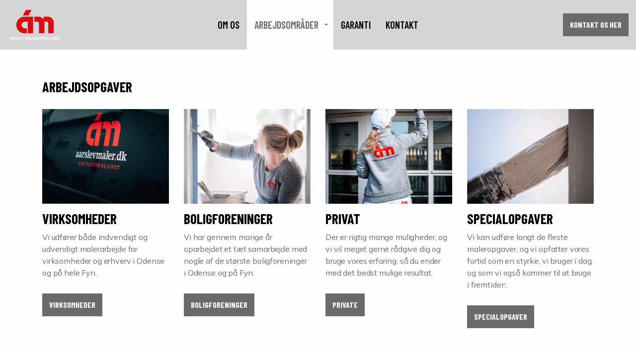

--- FILE ---
content_type: text/html; charset=utf-8
request_url: https://aarslevmaler.dk/arbejdsomraader
body_size: 3990
content:
<!DOCTYPE html>
<html dir="ltr" lang="da" class="no-js usn">
<head>
    
    
    <meta charset="utf-8">
    <meta name="viewport" content="width=device-width, initial-scale=1, shrink-to-fit=no, maximum-scale=2">
        <link rel="canonical" href="http://aarslevmaler.dk/arbejdsomraader/" />
    <title>Arbejdsomr&#xE5;der | &#xC5;rslev Malerforretning ApS</title>
    <meta name="description" content="">
            <link rel="alternate" hreflang="en-us" href="http://aarslevmaler.dk/arbejdsomraader/" />
    <meta name="twitter:card" content="summary_large_image" />
    <meta property="og:type" content="website">
    <meta property="og:title" content="Arbejdsomr&#xE5;der | &#xC5;rslev Malerforretning ApS" />
    <meta property="og:image" content="" />
    <meta property="og:url" content="http://aarslevmaler.dk/arbejdsomraader/" />
    <meta property="og:description" content="" />
    <meta property="og:site_name" content="&#xC5;rslev Malerforretning ApS" />
    <meta name="robots" content="index,follow">

    




    <link href="/sb/sitebuilder-ltr-css-bundle.css.v1" media="screen" rel="stylesheet" />
<link href="/sb/sitebuilder-css-bundle.css.v1" media="screen" rel="stylesheet" />
<link href="/sb/sitebuilder-css-small-bundle.css.v1" media="screen and (min-width:0) and (max-width:991px)" rel="stylesheet" />
<link href="/sb/sitebuilder-css-large-bundle.css.v1" media="screen and (min-width:992px)" rel="stylesheet" />
<link rel="stylesheet" media="screen" href="/uSkinned/css/generated/48d28f97-f261-4d3f-9932-815f99839f46.css?version=638419489232770000" />
<link href="/sb/sitebuilder-css-prnt-bundle.css.v1" media="print" rel="stylesheet" />


            <link rel="shortcut icon" type="image/png" href="/media/f5xj3wgk/aarslev_maler_2022_negativ-1.png?width=32&amp;height=32">
        <link rel="apple-touch-icon" sizes="57x57" type="image/png" href="/media/f5xj3wgk/aarslev_maler_2022_negativ-1.png?width=57&amp;height=57">
        <link rel="apple-touch-icon" sizes="60x60" type="image/png" href="/media/f5xj3wgk/aarslev_maler_2022_negativ-1.png?width=60&amp;height=60">
        <link rel="apple-touch-icon" sizes="72x72" type="image/png" href="/media/f5xj3wgk/aarslev_maler_2022_negativ-1.png?width=72&amp;height=72">
        <link rel="apple-touch-icon" sizes="76x76" type="image/png" href="/media/f5xj3wgk/aarslev_maler_2022_negativ-1.png?width=76&amp;height=76">
        <link rel="apple-touch-icon" sizes="114x114" type="image/png" href="/media/f5xj3wgk/aarslev_maler_2022_negativ-1.png?width=114&amp;height=114">
        <link rel="apple-touch-icon" sizes="120x120" type="image/png" href="/media/f5xj3wgk/aarslev_maler_2022_negativ-1.png?width=120&amp;height=120">
        <link rel="apple-touch-icon" sizes="144x144" type="image/png" href="/media/f5xj3wgk/aarslev_maler_2022_negativ-1.png?width=144&amp;height=144">
        <link rel="apple-touch-icon" sizes="152x152" type="image/png" href="/media/f5xj3wgk/aarslev_maler_2022_negativ-1.png?width=152&amp;height=152">
        <link rel="apple-touch-icon" sizes="180x180" type="image/png" href="/media/f5xj3wgk/aarslev_maler_2022_negativ-1.png?width=180&amp;height=180">
        <link rel="icon" sizes="16x16" type="image/png" href="/media/f5xj3wgk/aarslev_maler_2022_negativ-1.png?width=16&amp;height=16">
        <link rel="icon" sizes="32x32" type="image/png" href="/media/f5xj3wgk/aarslev_maler_2022_negativ-1.png?width=32&amp;height=32">
        <link rel="icon" sizes="96x96" type="image/png" href="/media/f5xj3wgk/aarslev_maler_2022_negativ-1.png?width=96&amp;height=96">
        <link rel="icon" sizes="192x192" type="image/png" href="/media/f5xj3wgk/aarslev_maler_2022_negativ-1.png?width=192&amp;height=192">
        <meta name="msapplication-square70x70logo" content="/media/f5xj3wgk/aarslev_maler_2022_negativ-1.png?width=70&height=70" />
        <meta name="msapplication-square150x150logo" content="/media/f5xj3wgk/aarslev_maler_2022_negativ-1.png?width=150&height=150" />
        <meta name="msapplication-wide310x150logo" content="/media/f5xj3wgk/aarslev_maler_2022_negativ-1.png?width=310&height=150" />
        <meta name="msapplication-square310x310logo" content="/media/f5xj3wgk/aarslev_maler_2022_negativ-1.png?width=310&height=310" />

    
            <script async defer src="https://www.google.com/recaptcha/api.js?render=6Let318pAAAAAJpKabKKiAAtQgMcc47QAplhk3j7"></script>

</head>
<body 
    
 class="body-bg body-bg-solid header-01-lg header-02-sm show_header-on-scroll-lg show_header-on-scroll-sm directional-icons-triangle     has-secondary-heading-seperator-below           footer-underline-link    "

>


    

    <!-- Skip links -->
    <a class="skip-to-content" id="skip-to-content-link" href="#site-content">Skip to main content</a>
    <a class="skip-to-content" id="skip-to-footer-link" href="#site-footer">Skip to footer</a>
    <!--// Skip links -->

    <!-- Site -->
    <div id="site">

        <!-- Header -->
            <header id="site-header" class="header-bg header-bg-solid" tabindex="-1">
        <div class="container-fluid">

            <div class="row">

                    <div id="logo" >
        <a href="/" title="&#xC5;rslev Malerforretning ApS">
                    <picture>
                            <source type="image/webp" data-srcset="/media/qarfowkt/aarslev_maler_2022_negativ.png?format=webp">
                        <img src="/media/qarfowkt/aarslev_maler_2022_negativ.png" alt="">
                    </picture>
            <span>&#xC5;rslev Malerforretning ApS</span>
        </a>
    </div>



                    <!-- Expand -->
                    <button id="burgerNavStyle" class="expand-header expand-3-bars expand-even-lines expand-active-cross" type="button" aria-expanded="false" aria-label="Expand header">
                        <span>Menu</span>
                    </button>
                    <!--// Expand -->

                <!-- Main navigation -->
                        <nav aria-label="Main" class="main nav-dropdown navigation-dropdown-bg-solid">
            <ul >
                        <li  class="no-child ">
                            <span>
                                <a href="/om-os/"  >Om os</a>
                            </span>

                        </li>
                        <li  class="has-child active">
                            <span>
                                <a href="/arbejdsomraader/"  >Arbejdsområder</a>
                            </span>

                                <button class="expand-subpages" type="button" aria-expanded="false" aria-label="Expand sub pages Arbejdsområder">
                                    <span aria-hidden="true">Expand sub pages Arbejdsområder</span>
                                </button>
            <ul >
                        <li  class="no-child ">
                            <span>
                                <a href="/arbejdsomraader/virksomheder/"  >Virksomheder</a>
                            </span>

                        </li>
                        <li  class="no-child ">
                            <span>
                                <a href="/arbejdsomraader/boligforeninger/"  >Boligforeninger</a>
                            </span>

                        </li>
                        <li  class="no-child ">
                            <span>
                                <a href="/arbejdsomraader/private/"  >Privat</a>
                            </span>

                        </li>
                        <li  class="no-child ">
                            <span>
                                <a href="/arbejdsomraader/specialopgaver/"  >Specialopgaver</a>
                            </span>

                        </li>
            </ul>
                        </li>
                        <li  class="no-child ">
                            <span>
                                <a href="/garanti/"  >Garanti</a>
                            </span>

                                <button class="expand-subpages" type="button" aria-expanded="false" aria-label="Expand sub pages Garanti">
                                    <span aria-hidden="true">Expand sub pages Garanti</span>
                                </button>
                        </li>
                        <li  class="no-child ">
                            <span>
                                <a href="/kontakt/"  >Kontakt</a>
                            </span>

                                <button class="expand-subpages" type="button" aria-expanded="false" aria-label="Expand sub pages Kontakt">
                                    <span aria-hidden="true">Expand sub pages Kontakt</span>
                                </button>
                        </li>
            </ul>
        </nav>



                <!--// Main navigation -->
                <!-- Secondary navigation -->
                
                <!--// Secondary navigation -->
                <!-- CTA Links -->
                        <nav aria-label="Call to actions" class="cta-links">
                    <a class="btn  base-btn-bg base-btn-bg-linear base-btn-bg-hover-solid base-btn-text base-btn-borders" href="/kontakt/?klient=3472"  >
                        <span></span>
                        Kontakt os her
                    </a>
        </nav>

                <!--// CTA Links -->
                <!-- Site search -->
            
                <!--// Site search -->


            </div>

        </div>
    </header>


        <!--// Header -->
        <!-- Content -->
        <main id="site-content" tabindex="-1">

            
            





    <section class="content component usn_cmp_pods base-bg base-bg-solid  " >  

        <div class="component-inner">
                    <div class="container">

        <!-- Introduction -->
        <div class="component-introduction row justify-content-start text-left " data-os-animation="fadeIn" data-os-animation-delay="0s" data-os-animation-duration="1.2s">
            <div class="info col">

                <p class="heading  base-heading " >Arbejdsopgaver</p>

            </div>
        </div>
        <!--// Introduction -->


                    <div class="component-main row listing  listing_basic-grid listing-pods " >
    <div class="item   items-4 col-12 item_text-below usn_pod_textimage text-left  " data-os-animation="fadeIn" data-os-animation-delay="0s" data-os-animation-duration="0s">
            <div class="inner   ">
                    <a href="/arbejdsomraader/virksomheder/"  >
                    <div class="image  ">
                                    <picture>
                    <source type="image/webp" data-srcset="/media/dtyjmqhf/billede1.jpg?width=800&amp;height=600&amp;rnd=133449845087200000&format=webp 1x, /media/dtyjmqhf/billede1.jpg?width=1600&amp;height=1200&amp;rnd=133449845087200000&format=webp 2x" width="800" height="600">
                <img class="lazyload " src="/media/dtyjmqhf/billede1.jpg?width=160&amp;height=120&amp;rnd=133449845087200000" width="800" height="600" data-srcset="/media/dtyjmqhf/billede1.jpg?width=800&amp;height=600&amp;rnd=133449845087200000 1x, /media/dtyjmqhf/billede1.jpg?width=1600&amp;height=1200&amp;rnd=133449845087200000 2x" alt="">
            </picture>


                    </div>
                    <div class="info ">

                        <p class="heading  base-heading " >Virksomheder</p>

                            <div class="text base-text">
                                <p>Vi udfører både indvendigt og udvendigt malerarbejde for virksomheder og erhverv i Odense og på hele Fyn.</p>
                            </div>

                            <p class="link">
                                <span class="btn  base-btn-bg base-btn-bg-linear base-btn-bg-hover-solid base-btn-text base-btn-borders">
                                    <span></span>
                                    Virksomheder
                                </span>
                            </p>
                    </div>
                </a>
            </div>
    </div>
    <div class="item   items-4 col-12 item_text-below usn_pod_textimage text-left  " data-os-animation="fadeIn" data-os-animation-delay="0s" data-os-animation-duration="0s">
            <div class="inner   ">
                    <a href="/arbejdsomraader/boligforeninger/"  >
                    <div class="image  ">
                                    <picture>
                    <source type="image/webp" data-srcset="/media/jhbjtpit/billede.jpg?width=800&amp;height=600&amp;rnd=133456421282000000&format=webp 1x, /media/jhbjtpit/billede.jpg?width=1600&amp;height=1200&amp;rnd=133456421282000000&format=webp 2x" width="800" height="600">
                <img class="lazyload " src="/media/jhbjtpit/billede.jpg?width=160&amp;height=120&amp;rnd=133456421282000000" width="800" height="600" data-srcset="/media/jhbjtpit/billede.jpg?width=800&amp;height=600&amp;rnd=133456421282000000 1x, /media/jhbjtpit/billede.jpg?width=1600&amp;height=1200&amp;rnd=133456421282000000 2x" alt="">
            </picture>


                    </div>
                    <div class="info ">

                        <p class="heading  base-heading " >Boligforeninger</p>

                            <div class="text base-text">
                                <p>Vi har gennem mange år oparbejdet et tæt samarbejde med nogle af de største boligforeninger i Odense og på Fyn.</p>
                            </div>

                            <p class="link">
                                <span class="btn  base-btn-bg base-btn-bg-linear base-btn-bg-hover-solid base-btn-text base-btn-borders">
                                    <span></span>
                                    Boligforeninger
                                </span>
                            </p>
                    </div>
                </a>
            </div>
    </div>
    <div class="item   items-4 col-12 item_text-below usn_pod_textimage text-left  " data-os-animation="fadeIn" data-os-animation-delay="0s" data-os-animation-duration="0s">
            <div class="inner   ">
                    <a href="/arbejdsomraader/private/"  >
                    <div class="image  ">
                                    <picture>
                    <source type="image/webp" data-srcset="/media/al3dz5gg/billede12.jpg?width=800&amp;height=600&amp;rnd=133456428043200000&format=webp 1x, /media/al3dz5gg/billede12.jpg?width=1600&amp;height=1200&amp;rnd=133456428043200000&format=webp 2x" width="800" height="600">
                <img class="lazyload " src="/media/al3dz5gg/billede12.jpg?width=160&amp;height=120&amp;rnd=133456428043200000" width="800" height="600" data-srcset="/media/al3dz5gg/billede12.jpg?width=800&amp;height=600&amp;rnd=133456428043200000 1x, /media/al3dz5gg/billede12.jpg?width=1600&amp;height=1200&amp;rnd=133456428043200000 2x" alt="">
            </picture>


                    </div>
                    <div class="info ">

                        <p class="heading  base-heading " >Privat</p>

                            <div class="text base-text">
                                <p>Der er rigtig mange muligheder, og vi vil meget gerne rådgive dig og bruge vores erfaring, så du ender med det bedst mulige resultat.</p>
                            </div>

                            <p class="link">
                                <span class="btn  base-btn-bg base-btn-bg-linear base-btn-bg-hover-solid base-btn-text base-btn-borders">
                                    <span></span>
                                    Private
                                </span>
                            </p>
                    </div>
                </a>
            </div>
    </div>
    <div class="item   items-4 col-12 item_text-below usn_pod_textimage text-left  " data-os-animation="fadeIn" data-os-animation-delay="0s" data-os-animation-duration="0s">
            <div class="inner   ">
                    <a href="/arbejdsomraader/specialopgaver/"  >
                    <div class="image  ">
                                    <picture>
                    <source type="image/webp" data-srcset="/media/byciuvhr/billede4.jpg?width=800&amp;height=600&amp;rnd=133456421979570000&format=webp 1x, /media/byciuvhr/billede4.jpg?width=1600&amp;height=1200&amp;rnd=133456421979570000&format=webp 2x" width="800" height="600">
                <img class="lazyload " src="/media/byciuvhr/billede4.jpg?width=160&amp;height=120&amp;rnd=133456421979570000" width="800" height="600" data-srcset="/media/byciuvhr/billede4.jpg?width=800&amp;height=600&amp;rnd=133456421979570000 1x, /media/byciuvhr/billede4.jpg?width=1600&amp;height=1200&amp;rnd=133456421979570000 2x" alt="">
            </picture>


                    </div>
                    <div class="info ">

                        <p class="heading  base-heading " >Specialopgaver</p>

                            <div class="text base-text">
                                <p>Vi kan udføre langt de fleste maleropgaver, og vi opfatter vores fortid som en styrke, vi bruger i dag, og som vi også kommer til at bruge i fremtiden.</p>
                            </div>

                            <p class="link">
                                <span class="btn  base-btn-bg base-btn-bg-linear base-btn-bg-hover-solid base-btn-text base-btn-borders">
                                    <span></span>
                                    Specialopgaver
                                </span>
                            </p>
                    </div>
                </a>
            </div>
    </div>
        </div>




                    </div>
        </div>
    </section>












            

        </main>
        <!--// Content -->
        <!-- Footer -->
                    <footer id="site-footer" class="footer-bg footer-bg-solid" tabindex="-1">

                <!-- Breadcrumb -->
                        <section class="breadcrumb-trail">
            <div class="container">
                <nav aria-label="Breadcrumb">
                    <ol class="breadcrumb" itemscope itemtype="http://schema.org/BreadcrumbList">
                            <li class="breadcrumb-item" itemprop="itemListElement" itemscope itemtype="http://schema.org/ListItem"><a href="/" itemtype="http://schema.org/Thing" itemprop="item"><span itemprop="name"><i class="icon before"></i>Forside</span></a><meta itemprop="position" content="1" /></li>

                            <li itemprop="itemListElement" itemscope itemtype="http://schema.org/ListItem" class="breadcrumb-item active" aria-current="page"><span itemprop="name"><i class="icon before"></i>Arbejdsområder</span><meta itemprop="position" content="2" /></li>
                    </ol>
                </nav>
            </div>
        </section>

                <!--// Breadcrumb -->

                <div class="container">

                        <!-- Row -->
                        <div class="row listing">

    <div class="item  footer-item   col-lg-3 col-md-5 col-12 col  item_text-below usn_pod_textimage textAlignmentLeft  " data-os-animation="fadeIn" data-os-animation-delay="0s" data-os-animation-duration="0.9s">
            <div class="inner   ">
                    <div class="info ">

                        <p class="heading sm footer-heading " >Information</p>

                            <div class="text footer-text">
                                <p>Årslev Malerforretning ApS<br>Stationsvej 77<br>5792 Årslev</p>
<p>Tel: 65 99 20 32<br>E-mail. <a href="mailto:mail@aarslevmaler.dk">mail@aarslevmaler.dk</a></p>
<p>CVR: 25 68 70 78</p>
                            </div>

                    </div>
            </div>
    </div>
                                        <div class="item footer-item usn_pod_sociallinks offset-lg-2 offset-md-1 col-lg-2 col-md-6 col-12 col ">
                                                <div class="inner">
                                                    <p class="heading sm footer-heading "  data-os-animation="fadeInDown" data-os-animation-delay="0s" data-os-animation-duration="1.0s" >Social</p>        <nav class="social " data-os-animation="fadeInDown" data-os-animation-delay="0s" data-os-animation-duration="1.0s" aria-label="Social links">

            <ul>
                        <li>
                            <span>
                                <a href="https://www.facebook.com/AarslevMalerforretning/"  >
                                            <picture>
                                                    <source type="image/webp" data-srcset="/media/rg1dd5ds/facebook_iconsvg.png?format=webp&height=80 1x, /media/rg1dd5ds/facebook_iconsvg.png?format=webp&height=160 2x">
                                                <img class="lazyload" src="/media/rg1dd5ds/facebook_iconsvg.png?height=16" data-srcset="/media/rg1dd5ds/facebook_iconsvg.png?height=80 1x, /media/rg1dd5ds/facebook_iconsvg.png?height=160 2x" alt="">
                                            </picture>
                                </a>
                            </span>
                        </li>
                        <li>
                            <span>
                                <a href="https://www.linkedin.com/company/-rslev-malerforretning-a-s/about/"  >
                                            <picture>
                                                    <source type="image/webp" data-srcset="/media/mpln02qj/174857.png?format=webp&height=80 1x, /media/mpln02qj/174857.png?format=webp&height=160 2x">
                                                <img class="lazyload" src="/media/mpln02qj/174857.png?height=16" data-srcset="/media/mpln02qj/174857.png?height=80 1x, /media/mpln02qj/174857.png?height=160 2x" alt="">
                                            </picture>
                                </a>
                            </span>
                        </li>
            </ul>
        </nav>

                                                </div>
                                        </div>

                        </div>
                        <!--// Row -->
                    <!-- Row -->
                    <div class="row">

                        <div class="col">
                            <nav aria-label="Footer" class="footer-navigation">
                                <ul>
                                    <li><div>&copy; 2026 Årslev Malerforretning ApS</div></li>
                                                    <li><span><a href="/cookie-og-privatlivspolitik/"  >Cookie- og privatlivspolitik</a></span></li>

                                    
                                </ul>
                            </nav>
                        </div>

                    </div>
                    <!--// Row -->

                            <!-- Back to top -->
        <div class="usn_back-to-top position-right">
            <button id="back-to-top-link" role="button" aria-label="Back to top" class="btn base-btn-bg base-btn-bg base-btn-bg-linear base-btn-bg-hover-solid base-btn-text base-btn-borders btn-back-to-top">
                <span></span>
                <i aria-hidden="true" class="icon"></i><span aria-hidden="true" class="d-none">Back to top</span>
            </button>
        </div>
        <!--// Back to top -->


                </div>
            </footer>

        <!--// Footer -->

    </div>
    <!--// Site -->

    
    




<script src="/sb/sitebuilder-js-bundle.js.v1" type="text/javascript"></script>





    
    

    

</body>
<!--
    ____        _ ____              _ __  __             _____ __   _                      __
   / __ )__  __(_) / /_   _      __(_) /_/ /_     __  __/ ___// /__(_)___  ____  ___  ____/ /
  / __  / / / / / / __/  | | /| / / / __/ __ \   / / / /\__ \/ //_/ / __ \/ __ \/ _ \/ __  /
 / /_/ / /_/ / / / /_    | |/ |/ / / /_/ / / /  / /_/ /___/ / ,< / / / / / / / /  __/ /_/ /
/_____/\__,_/_/_/\__/    |__/|__/_/\__/_/ /_/   \__,_//____/_/|_/_/_/ /_/_/ /_/\___/\__,_/

Find out more at uSkinned.net

-->
</html>


--- FILE ---
content_type: text/html; charset=utf-8
request_url: https://www.google.com/recaptcha/api2/anchor?ar=1&k=6Let318pAAAAAJpKabKKiAAtQgMcc47QAplhk3j7&co=aHR0cHM6Ly9hYXJzbGV2bWFsZXIuZGs6NDQz&hl=en&v=PoyoqOPhxBO7pBk68S4YbpHZ&size=invisible&anchor-ms=20000&execute-ms=30000&cb=2uucs5x8tc3r
body_size: 48987
content:
<!DOCTYPE HTML><html dir="ltr" lang="en"><head><meta http-equiv="Content-Type" content="text/html; charset=UTF-8">
<meta http-equiv="X-UA-Compatible" content="IE=edge">
<title>reCAPTCHA</title>
<style type="text/css">
/* cyrillic-ext */
@font-face {
  font-family: 'Roboto';
  font-style: normal;
  font-weight: 400;
  font-stretch: 100%;
  src: url(//fonts.gstatic.com/s/roboto/v48/KFO7CnqEu92Fr1ME7kSn66aGLdTylUAMa3GUBHMdazTgWw.woff2) format('woff2');
  unicode-range: U+0460-052F, U+1C80-1C8A, U+20B4, U+2DE0-2DFF, U+A640-A69F, U+FE2E-FE2F;
}
/* cyrillic */
@font-face {
  font-family: 'Roboto';
  font-style: normal;
  font-weight: 400;
  font-stretch: 100%;
  src: url(//fonts.gstatic.com/s/roboto/v48/KFO7CnqEu92Fr1ME7kSn66aGLdTylUAMa3iUBHMdazTgWw.woff2) format('woff2');
  unicode-range: U+0301, U+0400-045F, U+0490-0491, U+04B0-04B1, U+2116;
}
/* greek-ext */
@font-face {
  font-family: 'Roboto';
  font-style: normal;
  font-weight: 400;
  font-stretch: 100%;
  src: url(//fonts.gstatic.com/s/roboto/v48/KFO7CnqEu92Fr1ME7kSn66aGLdTylUAMa3CUBHMdazTgWw.woff2) format('woff2');
  unicode-range: U+1F00-1FFF;
}
/* greek */
@font-face {
  font-family: 'Roboto';
  font-style: normal;
  font-weight: 400;
  font-stretch: 100%;
  src: url(//fonts.gstatic.com/s/roboto/v48/KFO7CnqEu92Fr1ME7kSn66aGLdTylUAMa3-UBHMdazTgWw.woff2) format('woff2');
  unicode-range: U+0370-0377, U+037A-037F, U+0384-038A, U+038C, U+038E-03A1, U+03A3-03FF;
}
/* math */
@font-face {
  font-family: 'Roboto';
  font-style: normal;
  font-weight: 400;
  font-stretch: 100%;
  src: url(//fonts.gstatic.com/s/roboto/v48/KFO7CnqEu92Fr1ME7kSn66aGLdTylUAMawCUBHMdazTgWw.woff2) format('woff2');
  unicode-range: U+0302-0303, U+0305, U+0307-0308, U+0310, U+0312, U+0315, U+031A, U+0326-0327, U+032C, U+032F-0330, U+0332-0333, U+0338, U+033A, U+0346, U+034D, U+0391-03A1, U+03A3-03A9, U+03B1-03C9, U+03D1, U+03D5-03D6, U+03F0-03F1, U+03F4-03F5, U+2016-2017, U+2034-2038, U+203C, U+2040, U+2043, U+2047, U+2050, U+2057, U+205F, U+2070-2071, U+2074-208E, U+2090-209C, U+20D0-20DC, U+20E1, U+20E5-20EF, U+2100-2112, U+2114-2115, U+2117-2121, U+2123-214F, U+2190, U+2192, U+2194-21AE, U+21B0-21E5, U+21F1-21F2, U+21F4-2211, U+2213-2214, U+2216-22FF, U+2308-230B, U+2310, U+2319, U+231C-2321, U+2336-237A, U+237C, U+2395, U+239B-23B7, U+23D0, U+23DC-23E1, U+2474-2475, U+25AF, U+25B3, U+25B7, U+25BD, U+25C1, U+25CA, U+25CC, U+25FB, U+266D-266F, U+27C0-27FF, U+2900-2AFF, U+2B0E-2B11, U+2B30-2B4C, U+2BFE, U+3030, U+FF5B, U+FF5D, U+1D400-1D7FF, U+1EE00-1EEFF;
}
/* symbols */
@font-face {
  font-family: 'Roboto';
  font-style: normal;
  font-weight: 400;
  font-stretch: 100%;
  src: url(//fonts.gstatic.com/s/roboto/v48/KFO7CnqEu92Fr1ME7kSn66aGLdTylUAMaxKUBHMdazTgWw.woff2) format('woff2');
  unicode-range: U+0001-000C, U+000E-001F, U+007F-009F, U+20DD-20E0, U+20E2-20E4, U+2150-218F, U+2190, U+2192, U+2194-2199, U+21AF, U+21E6-21F0, U+21F3, U+2218-2219, U+2299, U+22C4-22C6, U+2300-243F, U+2440-244A, U+2460-24FF, U+25A0-27BF, U+2800-28FF, U+2921-2922, U+2981, U+29BF, U+29EB, U+2B00-2BFF, U+4DC0-4DFF, U+FFF9-FFFB, U+10140-1018E, U+10190-1019C, U+101A0, U+101D0-101FD, U+102E0-102FB, U+10E60-10E7E, U+1D2C0-1D2D3, U+1D2E0-1D37F, U+1F000-1F0FF, U+1F100-1F1AD, U+1F1E6-1F1FF, U+1F30D-1F30F, U+1F315, U+1F31C, U+1F31E, U+1F320-1F32C, U+1F336, U+1F378, U+1F37D, U+1F382, U+1F393-1F39F, U+1F3A7-1F3A8, U+1F3AC-1F3AF, U+1F3C2, U+1F3C4-1F3C6, U+1F3CA-1F3CE, U+1F3D4-1F3E0, U+1F3ED, U+1F3F1-1F3F3, U+1F3F5-1F3F7, U+1F408, U+1F415, U+1F41F, U+1F426, U+1F43F, U+1F441-1F442, U+1F444, U+1F446-1F449, U+1F44C-1F44E, U+1F453, U+1F46A, U+1F47D, U+1F4A3, U+1F4B0, U+1F4B3, U+1F4B9, U+1F4BB, U+1F4BF, U+1F4C8-1F4CB, U+1F4D6, U+1F4DA, U+1F4DF, U+1F4E3-1F4E6, U+1F4EA-1F4ED, U+1F4F7, U+1F4F9-1F4FB, U+1F4FD-1F4FE, U+1F503, U+1F507-1F50B, U+1F50D, U+1F512-1F513, U+1F53E-1F54A, U+1F54F-1F5FA, U+1F610, U+1F650-1F67F, U+1F687, U+1F68D, U+1F691, U+1F694, U+1F698, U+1F6AD, U+1F6B2, U+1F6B9-1F6BA, U+1F6BC, U+1F6C6-1F6CF, U+1F6D3-1F6D7, U+1F6E0-1F6EA, U+1F6F0-1F6F3, U+1F6F7-1F6FC, U+1F700-1F7FF, U+1F800-1F80B, U+1F810-1F847, U+1F850-1F859, U+1F860-1F887, U+1F890-1F8AD, U+1F8B0-1F8BB, U+1F8C0-1F8C1, U+1F900-1F90B, U+1F93B, U+1F946, U+1F984, U+1F996, U+1F9E9, U+1FA00-1FA6F, U+1FA70-1FA7C, U+1FA80-1FA89, U+1FA8F-1FAC6, U+1FACE-1FADC, U+1FADF-1FAE9, U+1FAF0-1FAF8, U+1FB00-1FBFF;
}
/* vietnamese */
@font-face {
  font-family: 'Roboto';
  font-style: normal;
  font-weight: 400;
  font-stretch: 100%;
  src: url(//fonts.gstatic.com/s/roboto/v48/KFO7CnqEu92Fr1ME7kSn66aGLdTylUAMa3OUBHMdazTgWw.woff2) format('woff2');
  unicode-range: U+0102-0103, U+0110-0111, U+0128-0129, U+0168-0169, U+01A0-01A1, U+01AF-01B0, U+0300-0301, U+0303-0304, U+0308-0309, U+0323, U+0329, U+1EA0-1EF9, U+20AB;
}
/* latin-ext */
@font-face {
  font-family: 'Roboto';
  font-style: normal;
  font-weight: 400;
  font-stretch: 100%;
  src: url(//fonts.gstatic.com/s/roboto/v48/KFO7CnqEu92Fr1ME7kSn66aGLdTylUAMa3KUBHMdazTgWw.woff2) format('woff2');
  unicode-range: U+0100-02BA, U+02BD-02C5, U+02C7-02CC, U+02CE-02D7, U+02DD-02FF, U+0304, U+0308, U+0329, U+1D00-1DBF, U+1E00-1E9F, U+1EF2-1EFF, U+2020, U+20A0-20AB, U+20AD-20C0, U+2113, U+2C60-2C7F, U+A720-A7FF;
}
/* latin */
@font-face {
  font-family: 'Roboto';
  font-style: normal;
  font-weight: 400;
  font-stretch: 100%;
  src: url(//fonts.gstatic.com/s/roboto/v48/KFO7CnqEu92Fr1ME7kSn66aGLdTylUAMa3yUBHMdazQ.woff2) format('woff2');
  unicode-range: U+0000-00FF, U+0131, U+0152-0153, U+02BB-02BC, U+02C6, U+02DA, U+02DC, U+0304, U+0308, U+0329, U+2000-206F, U+20AC, U+2122, U+2191, U+2193, U+2212, U+2215, U+FEFF, U+FFFD;
}
/* cyrillic-ext */
@font-face {
  font-family: 'Roboto';
  font-style: normal;
  font-weight: 500;
  font-stretch: 100%;
  src: url(//fonts.gstatic.com/s/roboto/v48/KFO7CnqEu92Fr1ME7kSn66aGLdTylUAMa3GUBHMdazTgWw.woff2) format('woff2');
  unicode-range: U+0460-052F, U+1C80-1C8A, U+20B4, U+2DE0-2DFF, U+A640-A69F, U+FE2E-FE2F;
}
/* cyrillic */
@font-face {
  font-family: 'Roboto';
  font-style: normal;
  font-weight: 500;
  font-stretch: 100%;
  src: url(//fonts.gstatic.com/s/roboto/v48/KFO7CnqEu92Fr1ME7kSn66aGLdTylUAMa3iUBHMdazTgWw.woff2) format('woff2');
  unicode-range: U+0301, U+0400-045F, U+0490-0491, U+04B0-04B1, U+2116;
}
/* greek-ext */
@font-face {
  font-family: 'Roboto';
  font-style: normal;
  font-weight: 500;
  font-stretch: 100%;
  src: url(//fonts.gstatic.com/s/roboto/v48/KFO7CnqEu92Fr1ME7kSn66aGLdTylUAMa3CUBHMdazTgWw.woff2) format('woff2');
  unicode-range: U+1F00-1FFF;
}
/* greek */
@font-face {
  font-family: 'Roboto';
  font-style: normal;
  font-weight: 500;
  font-stretch: 100%;
  src: url(//fonts.gstatic.com/s/roboto/v48/KFO7CnqEu92Fr1ME7kSn66aGLdTylUAMa3-UBHMdazTgWw.woff2) format('woff2');
  unicode-range: U+0370-0377, U+037A-037F, U+0384-038A, U+038C, U+038E-03A1, U+03A3-03FF;
}
/* math */
@font-face {
  font-family: 'Roboto';
  font-style: normal;
  font-weight: 500;
  font-stretch: 100%;
  src: url(//fonts.gstatic.com/s/roboto/v48/KFO7CnqEu92Fr1ME7kSn66aGLdTylUAMawCUBHMdazTgWw.woff2) format('woff2');
  unicode-range: U+0302-0303, U+0305, U+0307-0308, U+0310, U+0312, U+0315, U+031A, U+0326-0327, U+032C, U+032F-0330, U+0332-0333, U+0338, U+033A, U+0346, U+034D, U+0391-03A1, U+03A3-03A9, U+03B1-03C9, U+03D1, U+03D5-03D6, U+03F0-03F1, U+03F4-03F5, U+2016-2017, U+2034-2038, U+203C, U+2040, U+2043, U+2047, U+2050, U+2057, U+205F, U+2070-2071, U+2074-208E, U+2090-209C, U+20D0-20DC, U+20E1, U+20E5-20EF, U+2100-2112, U+2114-2115, U+2117-2121, U+2123-214F, U+2190, U+2192, U+2194-21AE, U+21B0-21E5, U+21F1-21F2, U+21F4-2211, U+2213-2214, U+2216-22FF, U+2308-230B, U+2310, U+2319, U+231C-2321, U+2336-237A, U+237C, U+2395, U+239B-23B7, U+23D0, U+23DC-23E1, U+2474-2475, U+25AF, U+25B3, U+25B7, U+25BD, U+25C1, U+25CA, U+25CC, U+25FB, U+266D-266F, U+27C0-27FF, U+2900-2AFF, U+2B0E-2B11, U+2B30-2B4C, U+2BFE, U+3030, U+FF5B, U+FF5D, U+1D400-1D7FF, U+1EE00-1EEFF;
}
/* symbols */
@font-face {
  font-family: 'Roboto';
  font-style: normal;
  font-weight: 500;
  font-stretch: 100%;
  src: url(//fonts.gstatic.com/s/roboto/v48/KFO7CnqEu92Fr1ME7kSn66aGLdTylUAMaxKUBHMdazTgWw.woff2) format('woff2');
  unicode-range: U+0001-000C, U+000E-001F, U+007F-009F, U+20DD-20E0, U+20E2-20E4, U+2150-218F, U+2190, U+2192, U+2194-2199, U+21AF, U+21E6-21F0, U+21F3, U+2218-2219, U+2299, U+22C4-22C6, U+2300-243F, U+2440-244A, U+2460-24FF, U+25A0-27BF, U+2800-28FF, U+2921-2922, U+2981, U+29BF, U+29EB, U+2B00-2BFF, U+4DC0-4DFF, U+FFF9-FFFB, U+10140-1018E, U+10190-1019C, U+101A0, U+101D0-101FD, U+102E0-102FB, U+10E60-10E7E, U+1D2C0-1D2D3, U+1D2E0-1D37F, U+1F000-1F0FF, U+1F100-1F1AD, U+1F1E6-1F1FF, U+1F30D-1F30F, U+1F315, U+1F31C, U+1F31E, U+1F320-1F32C, U+1F336, U+1F378, U+1F37D, U+1F382, U+1F393-1F39F, U+1F3A7-1F3A8, U+1F3AC-1F3AF, U+1F3C2, U+1F3C4-1F3C6, U+1F3CA-1F3CE, U+1F3D4-1F3E0, U+1F3ED, U+1F3F1-1F3F3, U+1F3F5-1F3F7, U+1F408, U+1F415, U+1F41F, U+1F426, U+1F43F, U+1F441-1F442, U+1F444, U+1F446-1F449, U+1F44C-1F44E, U+1F453, U+1F46A, U+1F47D, U+1F4A3, U+1F4B0, U+1F4B3, U+1F4B9, U+1F4BB, U+1F4BF, U+1F4C8-1F4CB, U+1F4D6, U+1F4DA, U+1F4DF, U+1F4E3-1F4E6, U+1F4EA-1F4ED, U+1F4F7, U+1F4F9-1F4FB, U+1F4FD-1F4FE, U+1F503, U+1F507-1F50B, U+1F50D, U+1F512-1F513, U+1F53E-1F54A, U+1F54F-1F5FA, U+1F610, U+1F650-1F67F, U+1F687, U+1F68D, U+1F691, U+1F694, U+1F698, U+1F6AD, U+1F6B2, U+1F6B9-1F6BA, U+1F6BC, U+1F6C6-1F6CF, U+1F6D3-1F6D7, U+1F6E0-1F6EA, U+1F6F0-1F6F3, U+1F6F7-1F6FC, U+1F700-1F7FF, U+1F800-1F80B, U+1F810-1F847, U+1F850-1F859, U+1F860-1F887, U+1F890-1F8AD, U+1F8B0-1F8BB, U+1F8C0-1F8C1, U+1F900-1F90B, U+1F93B, U+1F946, U+1F984, U+1F996, U+1F9E9, U+1FA00-1FA6F, U+1FA70-1FA7C, U+1FA80-1FA89, U+1FA8F-1FAC6, U+1FACE-1FADC, U+1FADF-1FAE9, U+1FAF0-1FAF8, U+1FB00-1FBFF;
}
/* vietnamese */
@font-face {
  font-family: 'Roboto';
  font-style: normal;
  font-weight: 500;
  font-stretch: 100%;
  src: url(//fonts.gstatic.com/s/roboto/v48/KFO7CnqEu92Fr1ME7kSn66aGLdTylUAMa3OUBHMdazTgWw.woff2) format('woff2');
  unicode-range: U+0102-0103, U+0110-0111, U+0128-0129, U+0168-0169, U+01A0-01A1, U+01AF-01B0, U+0300-0301, U+0303-0304, U+0308-0309, U+0323, U+0329, U+1EA0-1EF9, U+20AB;
}
/* latin-ext */
@font-face {
  font-family: 'Roboto';
  font-style: normal;
  font-weight: 500;
  font-stretch: 100%;
  src: url(//fonts.gstatic.com/s/roboto/v48/KFO7CnqEu92Fr1ME7kSn66aGLdTylUAMa3KUBHMdazTgWw.woff2) format('woff2');
  unicode-range: U+0100-02BA, U+02BD-02C5, U+02C7-02CC, U+02CE-02D7, U+02DD-02FF, U+0304, U+0308, U+0329, U+1D00-1DBF, U+1E00-1E9F, U+1EF2-1EFF, U+2020, U+20A0-20AB, U+20AD-20C0, U+2113, U+2C60-2C7F, U+A720-A7FF;
}
/* latin */
@font-face {
  font-family: 'Roboto';
  font-style: normal;
  font-weight: 500;
  font-stretch: 100%;
  src: url(//fonts.gstatic.com/s/roboto/v48/KFO7CnqEu92Fr1ME7kSn66aGLdTylUAMa3yUBHMdazQ.woff2) format('woff2');
  unicode-range: U+0000-00FF, U+0131, U+0152-0153, U+02BB-02BC, U+02C6, U+02DA, U+02DC, U+0304, U+0308, U+0329, U+2000-206F, U+20AC, U+2122, U+2191, U+2193, U+2212, U+2215, U+FEFF, U+FFFD;
}
/* cyrillic-ext */
@font-face {
  font-family: 'Roboto';
  font-style: normal;
  font-weight: 900;
  font-stretch: 100%;
  src: url(//fonts.gstatic.com/s/roboto/v48/KFO7CnqEu92Fr1ME7kSn66aGLdTylUAMa3GUBHMdazTgWw.woff2) format('woff2');
  unicode-range: U+0460-052F, U+1C80-1C8A, U+20B4, U+2DE0-2DFF, U+A640-A69F, U+FE2E-FE2F;
}
/* cyrillic */
@font-face {
  font-family: 'Roboto';
  font-style: normal;
  font-weight: 900;
  font-stretch: 100%;
  src: url(//fonts.gstatic.com/s/roboto/v48/KFO7CnqEu92Fr1ME7kSn66aGLdTylUAMa3iUBHMdazTgWw.woff2) format('woff2');
  unicode-range: U+0301, U+0400-045F, U+0490-0491, U+04B0-04B1, U+2116;
}
/* greek-ext */
@font-face {
  font-family: 'Roboto';
  font-style: normal;
  font-weight: 900;
  font-stretch: 100%;
  src: url(//fonts.gstatic.com/s/roboto/v48/KFO7CnqEu92Fr1ME7kSn66aGLdTylUAMa3CUBHMdazTgWw.woff2) format('woff2');
  unicode-range: U+1F00-1FFF;
}
/* greek */
@font-face {
  font-family: 'Roboto';
  font-style: normal;
  font-weight: 900;
  font-stretch: 100%;
  src: url(//fonts.gstatic.com/s/roboto/v48/KFO7CnqEu92Fr1ME7kSn66aGLdTylUAMa3-UBHMdazTgWw.woff2) format('woff2');
  unicode-range: U+0370-0377, U+037A-037F, U+0384-038A, U+038C, U+038E-03A1, U+03A3-03FF;
}
/* math */
@font-face {
  font-family: 'Roboto';
  font-style: normal;
  font-weight: 900;
  font-stretch: 100%;
  src: url(//fonts.gstatic.com/s/roboto/v48/KFO7CnqEu92Fr1ME7kSn66aGLdTylUAMawCUBHMdazTgWw.woff2) format('woff2');
  unicode-range: U+0302-0303, U+0305, U+0307-0308, U+0310, U+0312, U+0315, U+031A, U+0326-0327, U+032C, U+032F-0330, U+0332-0333, U+0338, U+033A, U+0346, U+034D, U+0391-03A1, U+03A3-03A9, U+03B1-03C9, U+03D1, U+03D5-03D6, U+03F0-03F1, U+03F4-03F5, U+2016-2017, U+2034-2038, U+203C, U+2040, U+2043, U+2047, U+2050, U+2057, U+205F, U+2070-2071, U+2074-208E, U+2090-209C, U+20D0-20DC, U+20E1, U+20E5-20EF, U+2100-2112, U+2114-2115, U+2117-2121, U+2123-214F, U+2190, U+2192, U+2194-21AE, U+21B0-21E5, U+21F1-21F2, U+21F4-2211, U+2213-2214, U+2216-22FF, U+2308-230B, U+2310, U+2319, U+231C-2321, U+2336-237A, U+237C, U+2395, U+239B-23B7, U+23D0, U+23DC-23E1, U+2474-2475, U+25AF, U+25B3, U+25B7, U+25BD, U+25C1, U+25CA, U+25CC, U+25FB, U+266D-266F, U+27C0-27FF, U+2900-2AFF, U+2B0E-2B11, U+2B30-2B4C, U+2BFE, U+3030, U+FF5B, U+FF5D, U+1D400-1D7FF, U+1EE00-1EEFF;
}
/* symbols */
@font-face {
  font-family: 'Roboto';
  font-style: normal;
  font-weight: 900;
  font-stretch: 100%;
  src: url(//fonts.gstatic.com/s/roboto/v48/KFO7CnqEu92Fr1ME7kSn66aGLdTylUAMaxKUBHMdazTgWw.woff2) format('woff2');
  unicode-range: U+0001-000C, U+000E-001F, U+007F-009F, U+20DD-20E0, U+20E2-20E4, U+2150-218F, U+2190, U+2192, U+2194-2199, U+21AF, U+21E6-21F0, U+21F3, U+2218-2219, U+2299, U+22C4-22C6, U+2300-243F, U+2440-244A, U+2460-24FF, U+25A0-27BF, U+2800-28FF, U+2921-2922, U+2981, U+29BF, U+29EB, U+2B00-2BFF, U+4DC0-4DFF, U+FFF9-FFFB, U+10140-1018E, U+10190-1019C, U+101A0, U+101D0-101FD, U+102E0-102FB, U+10E60-10E7E, U+1D2C0-1D2D3, U+1D2E0-1D37F, U+1F000-1F0FF, U+1F100-1F1AD, U+1F1E6-1F1FF, U+1F30D-1F30F, U+1F315, U+1F31C, U+1F31E, U+1F320-1F32C, U+1F336, U+1F378, U+1F37D, U+1F382, U+1F393-1F39F, U+1F3A7-1F3A8, U+1F3AC-1F3AF, U+1F3C2, U+1F3C4-1F3C6, U+1F3CA-1F3CE, U+1F3D4-1F3E0, U+1F3ED, U+1F3F1-1F3F3, U+1F3F5-1F3F7, U+1F408, U+1F415, U+1F41F, U+1F426, U+1F43F, U+1F441-1F442, U+1F444, U+1F446-1F449, U+1F44C-1F44E, U+1F453, U+1F46A, U+1F47D, U+1F4A3, U+1F4B0, U+1F4B3, U+1F4B9, U+1F4BB, U+1F4BF, U+1F4C8-1F4CB, U+1F4D6, U+1F4DA, U+1F4DF, U+1F4E3-1F4E6, U+1F4EA-1F4ED, U+1F4F7, U+1F4F9-1F4FB, U+1F4FD-1F4FE, U+1F503, U+1F507-1F50B, U+1F50D, U+1F512-1F513, U+1F53E-1F54A, U+1F54F-1F5FA, U+1F610, U+1F650-1F67F, U+1F687, U+1F68D, U+1F691, U+1F694, U+1F698, U+1F6AD, U+1F6B2, U+1F6B9-1F6BA, U+1F6BC, U+1F6C6-1F6CF, U+1F6D3-1F6D7, U+1F6E0-1F6EA, U+1F6F0-1F6F3, U+1F6F7-1F6FC, U+1F700-1F7FF, U+1F800-1F80B, U+1F810-1F847, U+1F850-1F859, U+1F860-1F887, U+1F890-1F8AD, U+1F8B0-1F8BB, U+1F8C0-1F8C1, U+1F900-1F90B, U+1F93B, U+1F946, U+1F984, U+1F996, U+1F9E9, U+1FA00-1FA6F, U+1FA70-1FA7C, U+1FA80-1FA89, U+1FA8F-1FAC6, U+1FACE-1FADC, U+1FADF-1FAE9, U+1FAF0-1FAF8, U+1FB00-1FBFF;
}
/* vietnamese */
@font-face {
  font-family: 'Roboto';
  font-style: normal;
  font-weight: 900;
  font-stretch: 100%;
  src: url(//fonts.gstatic.com/s/roboto/v48/KFO7CnqEu92Fr1ME7kSn66aGLdTylUAMa3OUBHMdazTgWw.woff2) format('woff2');
  unicode-range: U+0102-0103, U+0110-0111, U+0128-0129, U+0168-0169, U+01A0-01A1, U+01AF-01B0, U+0300-0301, U+0303-0304, U+0308-0309, U+0323, U+0329, U+1EA0-1EF9, U+20AB;
}
/* latin-ext */
@font-face {
  font-family: 'Roboto';
  font-style: normal;
  font-weight: 900;
  font-stretch: 100%;
  src: url(//fonts.gstatic.com/s/roboto/v48/KFO7CnqEu92Fr1ME7kSn66aGLdTylUAMa3KUBHMdazTgWw.woff2) format('woff2');
  unicode-range: U+0100-02BA, U+02BD-02C5, U+02C7-02CC, U+02CE-02D7, U+02DD-02FF, U+0304, U+0308, U+0329, U+1D00-1DBF, U+1E00-1E9F, U+1EF2-1EFF, U+2020, U+20A0-20AB, U+20AD-20C0, U+2113, U+2C60-2C7F, U+A720-A7FF;
}
/* latin */
@font-face {
  font-family: 'Roboto';
  font-style: normal;
  font-weight: 900;
  font-stretch: 100%;
  src: url(//fonts.gstatic.com/s/roboto/v48/KFO7CnqEu92Fr1ME7kSn66aGLdTylUAMa3yUBHMdazQ.woff2) format('woff2');
  unicode-range: U+0000-00FF, U+0131, U+0152-0153, U+02BB-02BC, U+02C6, U+02DA, U+02DC, U+0304, U+0308, U+0329, U+2000-206F, U+20AC, U+2122, U+2191, U+2193, U+2212, U+2215, U+FEFF, U+FFFD;
}

</style>
<link rel="stylesheet" type="text/css" href="https://www.gstatic.com/recaptcha/releases/PoyoqOPhxBO7pBk68S4YbpHZ/styles__ltr.css">
<script nonce="noYQJI-NryOHwYu_SoCEgA" type="text/javascript">window['__recaptcha_api'] = 'https://www.google.com/recaptcha/api2/';</script>
<script type="text/javascript" src="https://www.gstatic.com/recaptcha/releases/PoyoqOPhxBO7pBk68S4YbpHZ/recaptcha__en.js" nonce="noYQJI-NryOHwYu_SoCEgA">
      
    </script></head>
<body><div id="rc-anchor-alert" class="rc-anchor-alert"></div>
<input type="hidden" id="recaptcha-token" value="[base64]">
<script type="text/javascript" nonce="noYQJI-NryOHwYu_SoCEgA">
      recaptcha.anchor.Main.init("[\x22ainput\x22,[\x22bgdata\x22,\x22\x22,\[base64]/[base64]/bmV3IFpbdF0obVswXSk6Sz09Mj9uZXcgWlt0XShtWzBdLG1bMV0pOks9PTM/bmV3IFpbdF0obVswXSxtWzFdLG1bMl0pOks9PTQ/[base64]/[base64]/[base64]/[base64]/[base64]/[base64]/[base64]/[base64]/[base64]/[base64]/[base64]/[base64]/[base64]/[base64]\\u003d\\u003d\x22,\[base64]\\u003d\\u003d\x22,\x22D8OWwo3DjMOfwrTCmnbDvcKBejZWwp/DqGVEFsOqwopPwovCo8O8w5pyw5dhwq7ChVRDUzXCicOiDAhUw63CncKKPxRcwprCrGbCsyoePC/[base64]/[base64]/Dv8K1w4liwqvCtcOFX8O8KsO+w6d2wrM5wrMcEGXDssOad8Ogw6ssw71iwqAtNSVnw7paw6N2GcONCn1AwqjDu8OJw4jDocK1UALDviXDkyHDg1PCjsKxJsOQEA/[base64]/[base64]/RjfCr8Kgwo0pwp4GZMORGcKjLxxXDMOfwpJCwp1rw47CvcOdYsOwCHLDvMONNcKxwo/CrSRZw6nDsVLCqRPCr8Oww6vDlsO3wp83w4szFQElwqU/dCJNwqfDsMOsMsKLw5vCs8Kqw58GMMKmDjhVw7EvLcK9w7Ugw4VjV8Kkw6Zqw5gZworCgcOiGw3Duh/ChcOaw7PCgm1oJsOmw6/DvBA/CHjDoGsNw6AcMMOvw6lodn/DjcKHQgw6w7BAd8Odw7LDscKJD8K8WsKww7PDmcKaVAd4wqYCbsK0QMOAwqTDmHPDrsONw7DCjSQtWcODIDDCji0ww5ZCTFsIwp3CtFJuw5/Cm8Oiw6IZZMKywpnDkcK2IMODwrDDhsOawrnChQfCjVEOcHzDmsKSPRRZwpbDm8K7wolcw6jDjsOGwoHCsksKQX04wrgSwqDCryU7w4Zjw4Ejw43Dj8OJQsKdaMOJwrrCjMK0wrjCvERgw77CpsOCWh8xD8KpDRbDmA/[base64]/CoF/CuUrCqcKAw5DChjIRwo7CicOuwqMJcsOFwoVmCWLDtW0CR8K4w54Fw6XCnMO/wrjDo8OIJh7DlsKLwpXCniPDkMKJAMKpw63CuMKnwp/CiT4VIcKOdy57wr5BwoZtwroIw4J2w4PDtngiIMOUwpVaw7ZyMGsmwrHDvSXDiMO6wpDCnDDDi8OQw5PDsMOJVk9NJ1FnMkkHO8Oaw5PDksKFw7J3c2sEAcOfwpx9N3HDpFcZP0LDt3pIdVxzwpzDn8KdUjgpw7c1w5MmwpfCiwXCs8OoEnbDo8Ojw75HwqoAwrU/w4fCqQxjEMKbfcKKwr15wog9AcOmEhpuCybCjDLDgMKLwr/DizkGw4jDrVjCgMKDGFvDlMOhbsOBwo4fG13DunAfZhTDucOJNMKOw5wFwo4PcTViw4LDoMKgBMKawqZ/wovCtsKyXcOgVnw3wqw/dsK0wq7CnBvCr8OicsODQnnDoEpVK8OKwr4fw73Dg8O3CnpGD2Ruw6cnwoooTMK1w4UVw5bDk118w5rCi281w5LCmAcCFMK/wrzDuMOww6nDujELA1HCh8OBDw1XYMKyKCrCjm7Cj8OhdFrCpiAZFFHDuCPCtsOEwr/DhsOFJWnClRUQwo/DpHoTwqzCuMO7w71MworDhQJYcRXDqMOVw4l7PMOQwoTDuHrDn8OaZDLCp2N/woPCh8Kfwp0LwrM2E8KzJ09fdMKMwo0ySMOsYsOGwo7CoMODw7DDujxoNsKjfsKWZjXCmWBRwqcBwqAVYMOawpjCuijCg05Qc8KNZcKtwoYVP1UzKQ8RecKfwqrCpSHDucKOwp3Crj8tHwEJGxhFw7Mlw5LDo1xTwrLDiz3ChG3DqcOtKsO0MMKMwoh6TwnDr8KUAU/[base64]/ChcOQVwMGw7V3N8OLw6bCqcK3PMOZGcOMw7k4w6JXwovCp0PCg8KXTjw+VCPDv1PCkW19bn15BUTDjRrDuGLDuMOzYyIiW8Kswq/DinHDmCbDo8KVwqjDoMOvwrpyw7tQLF/DvF7CgT7DkgvDnFnCpMOeOcKPDcKWw5rDskY3VU3CkcOVwqFAw6ZaZAnChzI7RyYQw4clM0Zew7ICw47Di8OLwqd2Z8KFwoloIWl1cHXDiMKiPcORXMK5Ujg1w7BhKMK1aj5Hwqo8wpcAw4zDj8OJwodoQCbDpsKow6DCjBxDM2gBMsK1IE/DhsKuwrlYVMKGc20tNMOCD8OIwpsOX3tzWMKLHX7DtFnCpMKuwpjDisOJcsOawrA2w5XDgsKQMj/CucKPZMOHBmUOT8OAG03CmxgBw6/DvC/[base64]/[base64]/fA/DgcOgKHsMS8KvXW/[base64]/XsObw7A7wqJXBsOZfsOGwo02w4w1Fj7Dphkuw5TCkBwSw6gHJH/[base64]/Cg8Kew7c/K8O6FMKEw7UzwprDjcOUwrd9N8OOesOxWHrDvMKrw68Rw4Z+MjhiTMK9wrwcw70uwr8jbMKtwrEGwqJZF8ORAMOtw600wqLCrTHCq8K9w5PDpsOGSBMjWcKsbDvCkcKHwr9zwp/[base64]/DtcOSCkLCrMK3w5nCtykaIlV2w71ODcKQTSLCtj7CscK/[base64]/CocKLw6jCoMOON8OqXxJqTMKuMAgJwqxyw5PDuhhJwoV5w6wEZT7DvcKywqN6OsKnwqnClQJ/ccOJw67Do1/CqRI1w5klwrQKAMKjS2A/wqPDh8OTH1IPw7I6w5TCtDYGw4PCnRdcXh7CrTw0fsK1w5bDuGJrBMO+Uk9gOsOfLBsgw7fCocKTCjPDqcOIwq/DoR0owrPDosOyw6Qsw7PDoMOEGsOfCihrwpLCsDnDlVw3wrTCqTpKwq/[base64]/[base64]/DhcO4P8OYwqslw6XCsUfChcO2w6rDkh/DssOUYgthw5zCg0lQRgFcOCJKcW94w5bCngZ9OcOjHMKqNTFEbsOBw5fCmlFKSDHDkA9/[base64]/CssOTAsK1JwjCscK/w4XDsMKwwql2Z8KZwpPCu3nDt8Kfw6rDt8OIa8O7wp/Cl8OGEsKswrXDpcKiU8OEwqpOIsKqwpPCl8K3UMO0MMOYNwfDgn0sw7Bxw4jCpMKDFcKnwrnDuXBhw6LCo8OmwqxUOyzCjMKIbcOowq/[base64]/CmD3Cu8Kiw758w6IkwoTDgsKdw60ZNXUgYsKcw7YLw5PCjQEPw7c9UcOew4MEwoQFC8OOB8KSw6HCpcKDbcKCwrUXwqbDu8K5NzIJN8OqPQ/Ci8OUwq1lw5tHwrUUwr7DvMObasKNw7jCm8K+wq57T2TDj8KPw6rCq8KRPAxEw7fDicKdJ0PDpsOFw53DusOBw4PCgMOxw480w6HCjsKWd8OpPMO5BiPCig/CgMKTHRzCt8O4wpzCs8OEFkpBOnkEw70RwrlIw69CwpFIEWDCiW/DowvCnWc2dMO/ESoXwpEqw5nDvQHCrsOQwow9VcKfaS3DhT/[base64]/[base64]/CtsKvSETCj1vCtMOgwodzCRdKwq1wwoF9wovCp8Ocw4PDp8OKLMOjJUA3w7clwpNTwqczw7/Cm8OoaVbCmMKMZmvCrQXDrQ7Dm8O+w6HCtsKeSMKEccO0w70EIMOMDsK+w4MUfX/DjUDDtMOVw6jDqV8xEsKvw6A4Q2oqWScNw7HDrU3ClWIsEwDDqUPCmsKww6DDs8Ozw7fCqEhlwp/DinXDo8OIw73DuD9hw4RHMMO0w5nCklkGwrTDhsKiw5hfwrfDoCfDtnbDuk3CvcOcw5DDuA/Cl8KvVcOrGy3DgMO/HsK8GngLYMOjRsObw6TDmcK2dsOfwr7DjsK5f8OZw6Z/w67Ci8Ksw7ZqPX7Cj8K8w6UEWsKGU1zDssOlIirCrxEFd8O2BkjDnDwwHcOaOcOoNMKtdSkSWQ0Sw6fDtgFew48OccK7wo/[base64]/DsyLDtMOHwrXCjMOew5IbwqTCmh4iwrB9woRyw58TeCbDq8K5woAtw7tXNFoAw5JeKMKYw63DjXwFYsOlCsKzKsKQw7HCicKtDMK+CsKHw5HCvy/[base64]/DmnN0H8OqwoJBEsK5KGDDqMKEwrJdwonCnsK7Zy7Dm8OFw5wlw68Uw6rCph80X8KVLQ9KdxvCvMKzLEQCw4TDjMKAC8KUw6bCtTgzW8KsR8Knw7/ClFYqdXbDmBgTOcKVTsKdwr4OCwPDl8O5Hjkyb1lUH2FrI8K2N2/[base64]/JsOJw4bDn8OQwrIDSzjCo8KWbsKbdxTDuC8dwq/DjD/[base64]/CkntKw4TDl8OSwr5/USbCq0pdCMK1w53CrSjCqSTDmcKlUsKQw6k6MMK6ZHRzw508M8OnMkB/wr/DoDcrbkMFw7fDoEp9wpoFw4ANYlMMUMKDw7hgw5pPCcKsw5wvbMKSAcOiFwXDrcOXPQ5Kw4LDmcOgfxhaMjXDrMO2w7dhLj07w44bwo3Dg8KifsOIw4Yyw4fDqwbDlsK1wrLDmMOxHsOtW8O4wobDqsK+S8O/TMKEwrfDjhTCv2PCoWpoFSXDjcOGwrHDjBrDtMOKw4h6w4jCimoiw5vDo00ZXsK8VVDDnGjDsiHDvxbCm8Kqw7cLX8KJI8O9H8KJHsOGwr3CoMK+w75nw5BUw65mAWPDo2DDtsKqeMOQw6kkw6fDq37Ds8OIDkVuJsOWG8KjPCjCgMKRKjYnO8O/wpJ2M1fDnnVPwoFeV8KGOlILw7/DlXfDpsOCwp5OM8Oqwq7Cjllcw4N0esKkHQLCsnDDtnwNQCjCusKDw73DvxgsOmcMFcKUwqA3wpN6w7zDpEk/Jh/CoDTDmsKzXwfDhMOswrYqw7kVwrIKw5pZfMKoN0lndMK/wprCuzJBwrzCqsOOw6ddbMKZIMOSw6kBwrvChivCtMKEw6bCq8OTwrlAw5nDiMKfYShRw43CisKOw7s3X8O+Ygs/w6gMQmvDgMOMw6FBesOPaSpzwqPDvi9EfzBjAsOewqnCsmZAw6McRMKzPMOjwqXDg1rCl3/CscOJb8OBSxrCgsKywo3ChEgxwoFWw6c9CcKuwr0cTg3DvWYKTnluQMKCwqfCgSBwTnQ7wq7Cg8KieMO4wqLDrVjDuVvCpMOgwqwdex8EwrIIFMK+N8ODw5PDq0EvfsKuw4MXbsOgwrfDnRHDrGjCnlQdLsO/w40vwrF4woV7VnfDpMOucFcuE8KTcHEswoYvMXPCg8KKwosGZcOnw4c4wonDqcKSw4NnwrnDsWPCgMOPwppww5TDiMK+w49nwpUuBcKbEsKYFh50wr3DucOAwqTDrE/DhyMhwpTDnnQ5McOCH04zw7Fbwp5QTwnDp2xBw5FdwqXCucKYwqjChmtOAMKyw6vCnMKpSsOrK8OIwrcewrjCnsKXfMOXfsKyccKEY2PChS1TwqXDt8KOw73CniLCiMO+w6IxVnLDu3hHw4JmanvDmDrCo8OWYVl+e8KvLcKYwrPDokJzw5DDjTDDoCzDncOdwqUOd1/DscKabxQ3woRiwqwWw5HDhsKdECZuwr/CvMKYwqwaC1LDhcOrw5zCuWVvwo/[base64]/DkRVxw5ciSMKjwqzDlMOUDsOaw77DvMK6AWLDnmbCkRXCl3TDqCU1w58HGcOfRcKlwpYvf8KxwpDDucKuw6oeCFPDo8OpLk1CGsOYZcO5XX/ChGjDlMOYw7EFaGXCnQxrwpcZFcO2T0Fzw6bCtcOmAcKSwpDCiy5iD8KofHc2dsK3VAfDg8KfYlHDlcKFw7V1ZsKdw4zDvMOaOT0rOybCg3E6a8OPUBfDl8O1wofCl8OfDMK5w4ZjS8KsacKaSUE/[base64]/XMOCwrsPw4lLw7E9wo/CkHoQYjrDiBXDiMOGXMOewpx3wpDDoMORwprDlcOPJDlwSF/CkF8Lwr/DjgMDJcOUNcKuw4/DmcOTwrXDu8KOwrhzWcOCwrLCscKwY8K/[base64]/DkXTCnMKLwptlw4o8w5M3wooowqbDnw4UD8OubcOtw5HDpittw6JOwpM/HcK9wrXCjRDDh8KdGMOfbsKPwpzDtwbDhSB5wr/CucO4w6IHwoBMw7nCs8O5bkTDoHVTE2DCuijCnCzDqCtWDDfCmsK6MDlWwojCu0PDnMKAI8KBT3FxJcKcXMKIw7DDo2rCh8KBS8OTw6HCocOUw6BBCVzCiMKLw71Iw6HDpcOVCsKZXcKnwo/Ds8Ocwqs4aMOAR8KBT8Oqwqocw5NSHVx3eTDCicKvL0PDu8K2w7A7w7XDosOQennDgm1Jw6TCmAgFb1YBJ8O4JsOAHTBKw4HDkCJLw7LCqwZjC8K1RTDDiMOawqgnwrpVwpEtw5DCmcKYw7/Cu07ChWxCw7J2SsO8fWvDm8ONCcOwSSrDnwU0w5/Cuk7Co8Ksw4fCjl1PGCvCo8KEw7hxVMKrw5ZBwovDkAbDm1Ajw6kewr8Ewq3Dvmxaw4wPZMKSYVxfejrCh8OVOxPDucOdwqJ2w5Z7wqzDu8Kjw6MpYMKIw4QsIR/Dp8Kew5Brwo0PecOiwpF/FcO8wqzCpF7ClzPCksOPwpUAanYyw4R3ecK5ZV0Fwp0oPMKGwqTChWhOHcKAZcK0WMKDNsKvPiLDslTDjMKxVMKkDwVKw7NkZAHDp8Kww7QedsKAdsKLw4LDpR/Ci1XDqVReM8OHZ8KWwo/[base64]/UQfCo8Omw5DDrsK+w7x0wodYYTjCkRLDtj5wwqPDrmMdCWTDhVx7Wjg+w5TCj8Kqw65qw4vCpsOsCsOtLsK+OMKrF2V+wr/DsjvCsSrDvDXCjkHClsK9JcKTQ3E/IXlPMMKEw5JCw4g5YMKnwrXDvmctGgsXw77CkzhWURnChgM5woHCuB9cLcK7UMKywp7Cm0tIwosRw5DCkMKxw4bCjSkIwp17w5V7wr7DmztawpA9BzgwwpA9DcKNw4TDtEJXw4czOsORwqnCvMO1wpDCv3UhRSMJSw/Cv8K1ICLDigF3IMOnJcOEwoAxw57DkcO/JG5KfMKtYsOifsOpw7I2wr/[base64]/[base64]/w4VfwqJkKsOIS8KSHSzCicK+w6B0JcKow6Z/woLCrAPDgsONfDnCmVU2YyTCvMOGUcKyw4s/w5rDksORw6XCicKoOsODwo0Lw5LCpgTDtsOBwqfDl8OHw7BHwp4AV0lhw6p3bMKwPsOHwokLw6bCscKNw6oUKxXCu8KJwpbCjCPCpMKCQsO6wqjDvsOOw6XCh8KMw6jDk2kTfn5hXcO1VgDDnALCqG0UcFYeQsO8w5bDv8KlX8Ouw608BcODRcKrwpQ1w5I/acKPw5stwo/Col1wXHMFwqfCtHPDvcKiPHbCo8Oxwo42wo7CmRvDqDYEw6E/[base64]/[base64]/HsKMKMOLL8Kic8KsPsKrw4nCrcOJRcKdRjJ0w4jDt8KdFMOwG8OZdmLDqAXCn8OOwqzDo8OVOBRnw6TDk8Olwod6wojCgcOkwq3ClMKRGH7Ck2nCkGDCpEXCh8K8bjLDuF1YWMKFw4BKKsOLWsKgw44Qw5PDmH7Cjhg/[base64]/w4fDpkhswrkJwoXClD3CmTDCl3oiNW/Cg8OiwqbCs8KJSk7CnsKzYR0uTHgVwojCqcKKZMOyPT7CicK3EDNFRHs+w6kIasKvwp7Cg8OEwppIR8OyFGkRwpvCo2FCeMKTwoDCnVsMEDZuw5vDrMOGNMONw7TCvhZVRsKFAHzDolPCtmIHw7QmM8O5QcKyw4XChj/[base64]/w4HCjMK7OTbChMOzwrvDkMOew6sdBnxnwrjDv8KMwptifMKvw5rDisOCGsK6w7HCv8KzwqrCsU0SN8KywoJUw4lTPsO4wpzCmcKUNxHCl8OVDjjCgMKuXzPChsK7wrLCo3fDuDnCqcOHwpoYw77CpsOvNUXDrjfCvVrDrMOwwq/DvRHDs2Eqw54mLsOcTMOhw7rDkSfDuxLDgQPDizdTIV9JwpkUwovDny0wX8KtCcOiw5FBXx0Vwq4cd3/DjTzDtcOKw4TCkcKTwrUSw5V3w5MNTcOEwq13wo/Ds8KCwoJfw7TCpMKpW8O3bMOrXsOkLWgUwrIXwqZmAsOZw4EOUxnChsKRJ8KQQSrClMO+wp7DonrCtMKqw54iwow2wromw4DCsQkfI8KrU0hnRMKcw4FwWzo0wp/CmTfCsjsew7TDqhTDuwnChBBow5Zlw7/[base64]/wrQowoXCl8O7wppQXSdjPsKGw6t7woTDkcK1YcOwTsKmw4rCtMKrfHRZwonDpMKuJcKbQcKcwp/CoMODw6xPQVouUMONBgxgYwcmw5/CrMOofk81FXtBD8O+wrdWw58/woQ4wrt8w6bCux4cM8Onw5wEYsOfwp3DvRwWw6rClCrCvcKxNF3CssOXFj1aw58two58w7UZX8KvfsKkeVfClsK6IcKIWD8oBsOowqoHw4FoN8OuTSAtw5/Cs2wrC8KZN03CkGbDvcKHwqbCsXkeQMOER8O+IDfCmMKREQTCicKYDFTCk8OOTF3DrcOfLSfCtVLDkjXCqxHDtVXDvT0iwqLCusOJc8KTw4I7wrI+wpDCiMKfN1gKcyV2w4DDucKQw4pfwoPCpT7CticHOkLCmsKtVjTDqcKzJR/DrMK5UAjCgh7Dv8KVLjvChC/DksKRwr9pWsOQDnFdw5lCw4jDn8Kbw6E1WCg9wqLDuMKiM8KQwpLDlMO2w7glw6gVLDhiDxrDpsKOMX7DjcO/wrDChGjCgwLCocKgDcObw4pgwofCglpXAywmw7LDtAnDpMOuw5/[base64]/DmsKVW8KQw5s7W8KQV1fDg1LCt8KWwpTCmMKZwqkqf8Kcd8KTwqbDjMKww4t7w7XDoB7CiMKYwoEvEQBRGU05w5bCu8Oac8OiasOyPW3Crn/Dt8Kqw4JWwp0kDcKpXixhw7jCusO1QW9mWiLCj8KmJ3nDnH5QY8O8BcOSVC0Ywq7DkcOrwrbDog8iVMKgw47CgsK3w6IAw5Vmw49Bwr/DkcOkQcO6HMONw7USwqgeKMKdDEgEw7jCu2Aew5PCjRwMwrLDhnrDmk0ew5LCosOgwo91HirDgsOkwootEsO9ccKIw48FO8OrPmYab2/DjcKCQsKaEMOpNEl7S8O7FsK4TFdqFCjDssKuw7hRXcO/bHw6N1RXw4zCrsOrVEPDuwfDlDXDkw/DoMK3wpUac8OLwpPCv3DCh8OjbxHDvHYKf1NGcsKuN8KZHjTCuDAcw5ZfOwDDtsOow7TCsMOROycuwofDq0FqSDHDosKUwqvCrsOiw67DrsKFw5jCgMOww4ZLNjPDqsK1NUF/V8OYw44ow5vDtcOvw6HDu07DgsKPwrLCncKlw44lTsKidGjDv8KNJcK3X8OFwq/DjDZQwqdswrESSsKyDxnDrcKFw4LCpyDDvMOfwr3Dg8O4dT12w77DuMKxw6vDi09Kwrtud8KPwr1xIsOYwptUwrdXRiJZfELDiDFZf2lhw6N6wqnDmcKtwonChjJPwopHwo8TJmIGwqfDusOMccKNd8KxccKUVG81wop/wo/[base64]/DisOoJcOOf8OCw5vDu8OVcDsMwpjDv1cpQMOSw606YjHCkAknw44SJFxpwqfDnnNWw7TDpMOMUMO3wpPCnSrDpWEgw5/DlSRCWBBmMnPDoT17BMOyfxrDl8O9wqtJYytOw6kHwrg0D1TCr8O5DHhMMmwcwoXDqsO9HjDCp0/Du3oSb8OJV8KWwrUbwojCocOww7bCtMOaw4MLP8K1wpZMMMKIw6zCjVnDjsO6w6TCmTpiwrzCnArClTbChcKWVSDDqHZsw4TCqi8Aw6/DkMKvw4bDmBXCusO4w6tCwrzDq2bCucKaHAI+wobDhTjDuMO2WsKNZMOzBzPDrnJkeMKNfMOgBhbCj8O2w45mWybDnEY0acKpw63DmMK7RcO9fcOMHsKow43Cj1TDvDrDkcKFWsKDwrxewrPDnzBmU2jDjxPCsF1/[base64]/w7Nkwp/CgsOhw6zCnMKvw4jCsiDDlD/DuQPDp8OoaMOKTMOOJcOgwpzDrMOINifCnkJwwp8nwpgEwrDCt8Kvwr9rwpDCjmo/cCp6wo4xw43Crw3CpGYgwovDuiEvI3bDiihTw7XDrW3Dq8OzGjx6EcOzwrLCjcK1w5dYK8Kqw5PDiD3CuxvCuUc9w7MwWVA4wp1ywqI/wocIEMOsNmPDo8OOBwnDqEbDqybDosOrYh4fw4HCisOQdjLDscKoYsKtw6ENTcKIwr4/VnpuX1U9wo3CtcOBY8Klw6TDucKlesKDw45EKsOFIHDCoG/DnEDCrsK0wozCrCQGwq9sN8KAGcKPS8OHOMOsABfDncKGw5AyFRDDtx9Dw7PClwh6w7ZYOlRPw7Vzw75Fw7XCrsKnbMKxczsJw6kIK8KlwoHDhMO6amfClkYQw7sNw6TDvMOHPCzDjsO/eHXDr8K3wp7CpcOiw7nCqsK+XMOWdUbDksKdKsKYwo86djrDvcOsw5EGd8KzwovDuQQPAMOOUMKwwqPCgsKzCT3Ci8KMEsKCw4HDgw7CkjfDnMORHy48wr3DkMO/[base64]/[base64]/CqndIIcKsXw7DtsKQw5LCosK8WBh/M8Koa13CkS4uw6TCscKsNMOcw7jCvwvCnDTDmnHDni7CjsO+w7DDlcK8wp9ywobCmWHCjcKeIANXw58qwovDhMOGwojCq8O7wo1MwrfDvsK7KWbCsUvCikl0P8KuRsOGPUV5CyTDvnMew6MZwoLDtUIMwrQ9w7daADXDksKgwoXDlcOoSMO6QcO2KgLDtQ/CnhTCu8OLO2TDgcKbEjVYwojCvHDCtsKOwpPDmBLCgyInwrR/SsOCTQkxwptzDCrCmsK4w4BJw4gNRS/DqlNQwpMrwp7DnGXDocKLw7lSNAXDpjbCvsO/UMKZw71Tw6AbJMKyw43Ch1LCuCrDhcOWesOsYVjDvwcKDsOfIw40w4zCvMOPRi/DlsKRw5MfGBPDqcKLw5LDrsOWw6MPNnjCkDnChsKEGh1gD8ORN8Krw47CpMKcR0xnwqlew4jCisOjQ8K3esKJwoE4cgXCo0otQcO9wpVKw5PDucODTMKYwpbCsTtBcT3DhMOdw5zCtCHDtcO7fMOKB8KDX3PDgsOzwoXClcOkwoDDssO3EA/CsilAwoUCUsKTAMK+VCXCiAkMWxxXwrrDk1ZdTSReI8KdE8Kew75lwrFsfMKJBzLDl2bDk8K7VmvDshR8P8KrwqXCtXrDkcOxw7tFeBzCkMOgwqLDnF02w5TDn3LDucK3w7TCmCjCg1TDtsOVw5l4XMOKHsKVwr08fQjDgnokLsOawowBwp/ClVPDtUvDjsOrwr3DqBHCosKIw47DssOLb1lLT8KtwrDCscOmZETDmGvCn8KWQ2bCl8KEV8OMwpXDhVHDtcO+w4DCkw1Gw4Qtw6HCnsO5w6vCo3hUcBbCjFnDpMKuEsKxOS1tag4oXMKtwpRLwpfCjFMpw4d7wrRMOEpUw7YMCwfCgETDvRp/wp0Nw7nCgMKPZsK9AS5LwrjCv8OoTARmwoACw616VRHDncO9w5k6b8O+w5rDjjV6FcO4w6/DmU9Tw791D8ObA1fChE/[base64]/exHDpRAvDMO1wqjDuUzDnMKBwqhDwr5nDUo1eCR0w4nDhcKnwpRcOEzDoBnDnMOEw7XDiSHDmMOQOTrDqcOuE8K7Z8KPw73CuTrCt8Kww6vCkRbDlMOIw4TDt8Oaw5dKw7Qrf8OeSi/CscKcwp/[base64]/[base64]/YSIMw6ATwppqw4LDgEhaMsOyw7zDmsOkw7rCscKWwoHDoSM3w7/Ci8OXw74lVMKdw5Yiw6LDjmXDhMKMwpzDsiQCw5NYw7rDoFXCp8O/w7lOKMKhwqbDtMK6KBrCoyAcwofCvjIAc8KbwosJX0TDi8KdQ03CusOjUMKuFsOMQMK/[base64]/[base64]/DsiVgYsKcdMKVwqLDkFItdAzDpcKewofDh8KKwoAwKyjDvwnCjXEBMVpHwrdLFMOdwrPDs8K1wqzClsOPw5fCmsKqN8OUw4ZINMK/[base64]/DpMOlB8K8w53CoBg1VcKPFkHClWTCkjcaw45tw67CgSDDnxTDk0vCmAhdFsOxbMKnH8OsR1rDjsOxwpAcw6PDu8Olwr3ChMO2wr3CpsOjwpvDrsORw6ECSmF1Ty7Cp8KRDEAswoI4w7snwrfCnw/CisOIDl/CjzXCrVPCrG5HLA3DsA9dVDMdwr0Hw5Q9dw/CvsOww6rDnsOXFVVQw6FAJsKEwoMWw4hgbsO9w5PCiAtnw5tnwqLCoQpTw4sswqjDkS7DuX3CnMOrw6DCgMKfP8OcwoPDs1h9wr8GwqhPwqhnYsOww4tIBW5zVz/DjEHClcOGw7jCmDLDgMKTXATDvsKlw5LCrsO0w4bDusK/wq0jw5MEwoYUUj4Kw4Frwp0Awr3CpyzCrmBHcABZwqHDvDdbw7nDu8OVw7rDgSEKHcK1w6Uxw7XChMOSfcOZEiLClDTDvkzCsTglw7YHwrvDkhBZfMO1WcKva8KXw4Z/JXxvFwbDqcOFdXlrwq3DgEfCnjfCkcOPTcOLw5k2wohlwqY4w4LCoTvCmRtSTQE+YkTCkQrDnEPDszVIHMOLwqRTwr3DilDCrcKVwqbDi8KeYlDDpsKhwr45wozCqcKBwrcGT8K7A8O9wobChsKtwo8nw69CLsKxw7nDncO5OMKXw68rTsK+wpEsHTvDqG/DhMOHdcOvScORwqvDjRUEWcOQXsOzwqJmw4FVw7NEw7BiLMOie2zCg29mw4wcP019CmTCicK9wp8MScOOw73Dg8O8w5ZeVRlxKMO+w4Jtw4YfDxQcXW7Cn8KBPFLDmcOgw5YnDjDDqMKTwonCp3HDvyLDj8KgZknDtR80EkvCqMORwp3CiMKjS8OKE2dWwp4/[base64]/[base64]/DlMKFRAwTXsKJwpfDhMO1aMOIw7bCsz4sw4Ysw6NVworDkXHDg8OETcO0XcKyUcOGBsOZN8Kmw7/CoFHDtMKUw5/CohLDqXnCrSLDhTvDqcOmwplCMcOhK8KFJ8KCw4skw5BNwoYpw4xCw7A7wq4uLmxELcK6wq0Sw6fCrCkaRS8Pw43ClVkLw4cQw7YywqXCsMOkw7XCky5Kwo4/HMKxGsOSF8KzbMKMT1rDiyZcbkRww7XCpsK4PcO7cRHDicKwGsKkw5JUwrHClVvCucO8wqfDpRvChMKUwpzDnAPDnmjDmMKLwoPDq8KNYcOqMsKFwqUuFMOKw54owqrCoMOhXsKQw5bDn2Avwo/[base64]/DoMKJwqHCgF4zwqABE0kBwpTDsW/Co8K+w7VDwpZjOmrCuMKxScOrTBAED8OVw5rCvl3DnU7Ck8OdcMK7w40xw43CrSIlwqQbwqrDkMKmMjVgwoBVZMKAUsK3OWUfw7fDhsOiPBxmwq/DvEYswoAfM8OhwpFhwqFOwroGeMKFw7cTw7o6WRMiTMOlwpRlwrLCiXUrSlHDiA9+wonDvMKvw4o+wo3CjndqUMOwYsKCTU0nwqUsw4jDrsOgPcK3wpUSw5s2XMK+w4Qlaz9OBcKuPMK/w7/DrcOlCMOYUUzDlCR7C34/XnUqwqzCicOETMKEI8KlwoXDmSbCsyzCiQhmw7hkw6DDuzwYLxM/W8OiazNYw7jCtEDCmcKJw68Kwp3CqcKZwpDCk8Kzw7Q9wqXDtF5LwprCvsKqw7LCuMOFw6fDsQgOwoFowpbDp8OKwo3CimTCnMOFw6xLFDktG3LDqDVrcwzDkDPDtBdZV8K4wqrCuEbClV9iGMK7w59BKMKCBhjCmMKfwqJvBcK6IUrCicOXwrjCk8OKwp/DjC7CpFJFUSkOwqXDrMOCMsOMdXR2cMK4wrFDw4zCgMOewpXDrcKAwqHDiMKUKH/[base64]/wqgOCMOWCUFPw7vDocK3wppNwrMfw5UHO8OAw6DChMOibsO4RHNqwqLDuMKuw53DuBrDjjrDncOdE8OGFC4MwpfCu8OOwpMMLiJUwprCvQ7CscOEY8O8woVOFk/DkmfDrT99w5tzXxRlw5l7w5nDkcKjAVLCl1LCjcOBRCnDnzjDicOsw6thw5XDssOpMEfDhU9mLC7CtsK4wpfDosKJwoR/WcK5OcK1wrg7Cww4V8OxwrAaw4d5QmIbBBQdbMOYw6oWZC06VHPClsO5GcO7w4/Dth3DusO7aGrCszbCpC1DNMOJw5wXwrDCg8Ocwpozw4JMw6gYOU0TCHsjHFTCmMK4TcKNdhw6A8OYwqAiTcOVwqF9ZcKgAj5Ewq1kDsOhwqfCnMOpTztdw4l9w5fCmgbDtMKTw4N4YwjCucK8wrLCii12esOJwq/DikbDlMKBw4oBw69TOl3CpcK7w4nCsS/Cs8K3bsOxViFkwq7CjB8ScSUfwot3w5DCisOMwozDo8O4w6/Di2vCnsKYw7Ixw6s1w6hANMK7w6nCk2LCugTCkB8eDMK8KsKzAXc+w4QEWMOGwoAPwqIdbcKIw4NBw6F2WcK9w6pnOMOaKcOcw5oBwqweOcO2wqJEVE0tSVcBw61gNEnDvEpww7rDuxrCg8OBIynChcKiwrbDssOSwootwqR+HQYcSnZ/A8K4wrwzVQpWwphxVMK0wpTDo8OobwrDosKXw6xmCgDCtj0KwpN/wpBhPMKGw57Cji8PXcKYw4Zuwo3Dn2TDjMOCNcKAQMOmPQjCogTCgMOUw6HDjk4udMOQw7PCiMO/IWrDpcO6w40MwofDnMO8I8ONw6PCtcKvwpDCisO2w7PCkcOiRsOUw5DDgWBXPVPCncKcw7XDqsOJJxMXFMKJXWxCwocuw4jDisO4wpDCqhHCh0QLw5ZTHcKTKcOMfMKYwoEUw4vDoCUWw5RBw77CksKaw4g/w7R8wobDt8KRRBkowppANMK8G8OOJ8OTXiDCjhclDMKiwpnDisOEw65+wog8w6M6wpNNwpMiU2HCkA0IRAnCgsKAw79wC8Olw7xVwrbCr2zDpg15w4nDq8Okwod6wpQ9GsOjw4gaHxEUb8KfUk/DqlzCvMOAwqRMwrsxwp3Ct17CvxsoUE4CKcOsw6bCl8OCwqJEXGdUw5QUCAnDgnkXLSICwo1TwpQ4IsKXY8K5FUDCoMKLNcOyG8K/[base64]/CvzjDgX4NwqbClGV1w4fCrzzDh0Y5wrLDtkvDmcOXc3nCu8O3w61RLcKxNk4rHsKCw4xAw5TCg8Kdw7bCjwxeSsKnw47CnsKvwopDwpYXAMKNeUPDn2zDscK5w4zCgsOlwqUAwrLDgVXCo3bChMKhwoU6fW9EKUTCiGjDmz7Cr8K/w57DmMOMBMOQfcOuwpk6JMKUwpF1w4h6wp1Gwr9kOsOlw5/CvSbDnsKpXHU/A8KUwpDCvg9iwp9yacOTHcOlXTTCmT5iMkzCqTRNwpU/IMKfHcKuw4vDtHLCvhXDicKna8Obw7TCpyXCikLCqkHChS1ZKMK6wonCmDcrwqNBwqbCoWZHD1AcHh0twqnDkR/[base64]/ChMOdNwPDoMKzHxrDpg3Cg2nDl8KTw48COcO0aHhfdwpmJm0Ww5zCpSQZw6zDq3/DusO/wocFworCv29VCSPDvAUVN0/Dvh4ew7gnKwrClcOdw6TCtR9cwrE6w6/[base64]/DlMOVw7lNcUQAw7kfw7rCh8Kyd8ODwoUoaMKvw5oSesOAwpp7bW/[base64]/DgETCoCfDkQXCqMOaCjpDwqddw47Dg8Kmw5PDqmTCocOCw4bCi8KvIhDDpjfDg8OJfcKjV8OyBcKKUMKVwrHDrsO9w5xtRGvCiXrCmcKSRMK3wozCncO4RgY/XMK/wrpoI15Yw5laWTLCgsOqYsKawptNZsKCw6kEw5XClsK2wqXDlMOfwpTCs8KSDmTCrSNlwoLDiBnDs13CrcKlIcOow792LMKKw4hpNMOjw4lrLEAwwotPwqHCrsO/w6DDj8OwHQo3ScKywpHDpm/DiMKEWMKmw63DtcOfw5zDsDDDmsK4wrx/D8OvWVBcN8OIBnvDsgIaF8OaJsO/wrNmP8OxwrrCiR5zJ1gBwoohwrzDu8OswrzCtsKSWgV0bMKPw5slwoDCqwNkesKawrfCu8OgPD5UDcOpw6JWwprDjcKULEHCkH7Cq8KWw5RZw6jDqcKWR8KrHwTDlcOICUbCkMOYwr/[base64]/Cqj3Dl8KMFcOwwoYQEcOmGGDCvcKOwpTCrEzDgndZwqF8HlVjbGkJw5wawq/CmXtIEcKbw6l7NcKSw4zCl8OrwpbDmC53woYPw4MOw7NsaX7DsysPB8KKwrHDnSvDuQpnKGvCpcO/UMOiw6PDmmrCjFVXwoY9wrrClhHDnBPCnsOUMsO+wowvDkHClMKoPcKbYsOMccO8U8OSP8Kyw6LCpXVdw6FqXnILwo95wpwxKHUcCsKBC8OXw5PCnsKcdVTClW1nIyXClxDCmGzCjMK8M8KJc0/DsgBjU8OGwozCmMKswqFqEGc+wp4AQjXDmElowo5Cw7R/wqjDrVrDh8OVwojDm3bDiU5pw5HDosKrYMOpPVzDnsKHw40xwqvCljMJV8KzDMOtwrQcw6wEwrIfBsK3bGVMwpPDs8KqwrfCiF/Ds8Olw6cew5tha2cmw71IJloZW8KxwoHChxrCkMOUX8OHwoomw7HCgCV1wrDDrsKkw4xID8O4G8KxwrBDw7bDk8OoKcOmMUwiw7Quw5HCv8OmIsKewrvCiMK9w4/CqzMAfMKywpkdYw5swrjCrz3Dtz/Co8KfeVzCtgLCncK6FhFzZDgjOsKYwqhRwrFgDi/Dn3Bzw6nCjD4KwoDCni3DssOjYBhdwqIUd1Aaw6VsZsKlUsKEw71GLMOIFgbCr1VdOhvClMORB8KcCV8oQB/DkcOWNF/CqF3CjmLDlGUtwqHCvcOKesO2wo3DgMOvw6/[base64]/MsO9wrwow4FAwqLClMKkCCc8I3kpLsKMAcKBPsOoU8KhDndMUQ8uwoNYO8KAXsOUZcO+wpTChMOIw7MnwrbCnCA8w4Mvw7rCo8KYasKnHVswwqTCsAYkWXRHJCoTw5pcTMOkw5LDhR/DlE3Ctm8tKsKBC8KAw7jClsKRVx7Ci8KycXnDj8O/IMOIAgowN8OMwqTCtcKrwpzCii/DscObPcKpw6HDrMKVZ8KZPcKGw7pSV0sXw4rClnHCk8OaEmrDkwnChnAvwpnDmTN1fcKOwrDChzrDvlRFwpwJwqnClBbCojLDlAXDqsKcC8Kuw5RDb8KjZFLDm8KBw6DDqmVVD8OWwpvCv1fCi1BZNcK7YW7ChMK1cgHDqRTDpcK/VcOKwo99EwHCpT7CqBoBw4jClnXDu8Olw70KFG1BalwbdCogb8OGwo4sImPDo8OKwojDkcKSwrzCi0DDnMKOwrLCscKFw7JRPG/DqDRbw7HDj8KLLMOYw6XCsRvDmTlGw5Uhwp03dMOFwrfDgMOlZWkyFwLDgmtKwpXDncO7wqRceiTDkUJ6woF4TcO8w4fDhUEuwrhVdcKUw48DwpYvCgEQwrlOKzMGUG/ClsOlwoMSw7/DgAdUDsKAd8K4wpxLBkDCsjkCwqcOG8OvwqlUG0fDkcOmwp87fl01wrTDgwg3DU8Ewr5iVsKaVMORLX9aX8K/LCzDny/DvzkvBS9aTsO8w4rCqkdww4MnBmwpwqNmekLCrBPCn8OzZERDZ8OOAsKdwqI9wq7CisOwdGg4w7/[base64]/Dhn1aE8KRYMOMRcO3wqNQVT/CllAmDGRbwoTCjMKww65JRcKRNwh/Ig4ZWMObTThsOMOzTcOLLn9YY8Kbw5nCrsOew5fCmcKHRTHDtMKpwrjChTYDw5hywqrDs0rDq1TDhcOyw4vCjFQvRGh3wrd2OA7Djn/Ch0E0cw\\u003d\\u003d\x22],null,[\x22conf\x22,null,\x226Let318pAAAAAJpKabKKiAAtQgMcc47QAplhk3j7\x22,0,null,null,null,1,[21,125,63,73,95,87,41,43,42,83,102,105,109,121],[1017145,362],0,null,null,null,null,0,null,0,null,700,1,null,0,\[base64]/76lBhnEnQkZnOKMAhk\\u003d\x22,0,0,null,null,1,null,0,0,null,null,null,0],\x22https://aarslevmaler.dk:443\x22,null,[3,1,1],null,null,null,1,3600,[\x22https://www.google.com/intl/en/policies/privacy/\x22,\x22https://www.google.com/intl/en/policies/terms/\x22],\x22zRhSgMT+bKicvr3J6O/xYWdYqi2GS1Av3Efgo5PfH8s\\u003d\x22,1,0,null,1,1768880439069,0,0,[158,170,222,166,203],null,[134],\x22RC-OSahiUnEWu2VXQ\x22,null,null,null,null,null,\x220dAFcWeA4BIl5kD4WKmbJAQL8NvJrWill8BqKghSNOB4hKqrGDmOWkZhIonmglyxag4qhLUxHt3XJBEJg7HMNO7QaQ2VDpGsOHeA\x22,1768963239376]");
    </script></body></html>